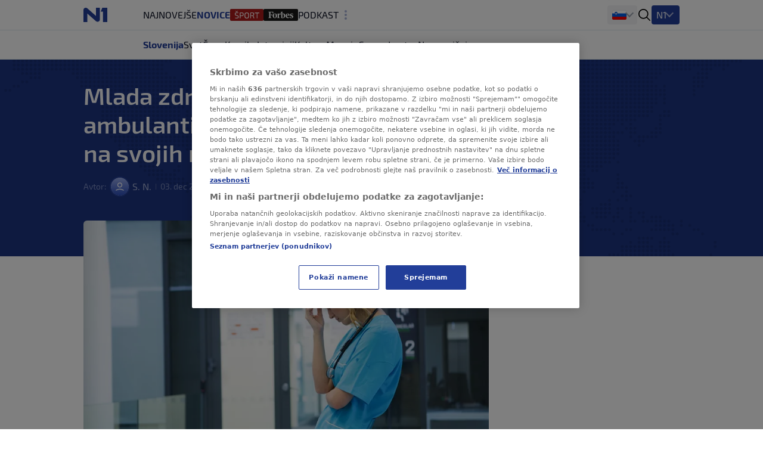

--- FILE ---
content_type: image/svg+xml
request_url: https://n1info.si/static/images/avatar.svg
body_size: 405
content:
<svg width="80" height="80" viewBox="0 0 80 80" fill="none" xmlns="http://www.w3.org/2000/svg">
<circle cx="40" cy="40" r="40" fill="#D9D9D9"/>
<circle cx="40" cy="40" r="40" fill="url(#paint0_linear_10094_44376)"/>
<path fill-rule="evenodd" clip-rule="evenodd" d="M32.4529 33.0321C32.4529 28.8633 35.8325 25.484 40.0012 25.484C42.0031 25.484 43.9229 26.2791 45.3385 27.6947C46.7542 29.1102 47.5494 31.0302 47.5494 33.0321C47.5494 37.2008 44.1698 40.5803 40.0012 40.5803C35.8325 40.5803 32.4529 37.2008 32.4529 33.0321ZM40.0012 22C33.9084 22 28.969 26.9393 28.969 33.0321C28.969 39.1251 33.9084 44.0641 40.0012 44.0641C46.0941 44.0641 51.0332 39.1251 51.0332 33.0321C51.0332 30.1063 49.871 27.3001 47.8021 25.2312C45.7332 23.1623 42.9272 22 40.0012 22ZM24.6603 57.7376C34.0566 51.9106 45.9434 51.9106 55.3397 57.7376C56.1573 58.2445 57.2312 57.9929 57.7382 57.1753C58.2453 56.3577 57.9935 55.284 57.1759 54.7769C46.6548 48.2524 33.3452 48.2524 22.8241 54.7769C22.0065 55.284 21.7547 56.3577 22.2618 57.1753C22.7689 57.9929 23.8426 58.2445 24.6603 57.7376Z" fill="white"/>
<defs>
<linearGradient id="paint0_linear_10094_44376" x1="40" y1="0" x2="40" y2="80" gradientUnits="userSpaceOnUse">
<stop stop-color="#97AAE8"/>
<stop offset="1" stop-color="#2A4CBC"/>
</linearGradient>
</defs>
</svg>
